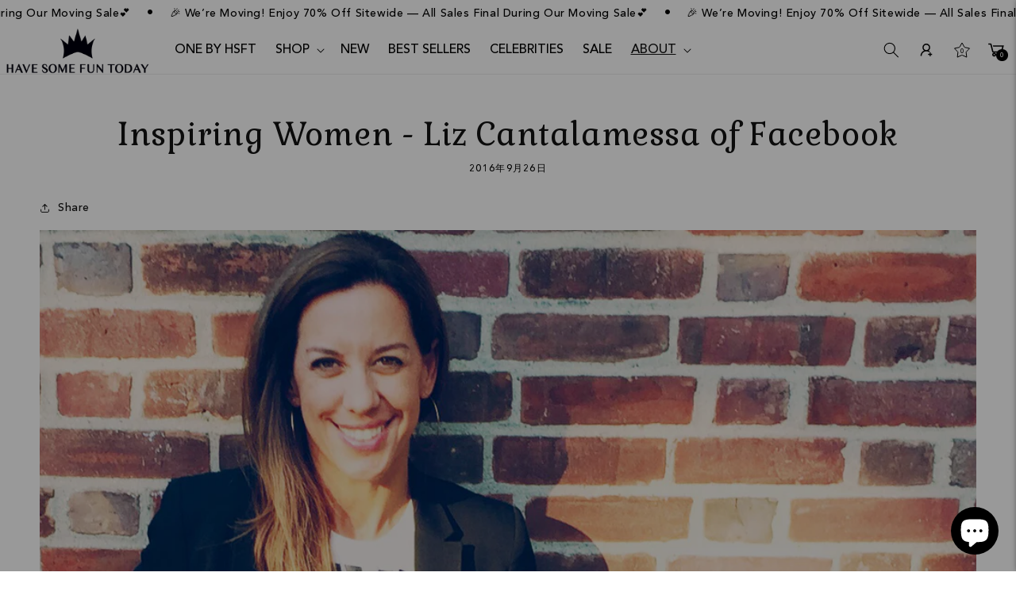

--- FILE ---
content_type: text/css
request_url: https://havesomefuntoday.com/cdn/shop/t/124/assets/component-color-swatch.css?v=109684009327515522171743456140
body_size: -567
content:
:root {
    /* Color swatches */
    --bermuda-swatch: #61C9B2;
    --blue-swatch: #45bfd6;
    --clear-swatch: #e4e4e4;
    --coral-swatch: #FF8774;
    --green-swatch: #3aa737;
    --grey-swatch: #9b8f91;
    --neon-orange-swatch: #c4311c;
    --orange-swatch: #ee5d38;
    --pink-swatch: #be6a84;
    --shell-swatch: #c0b5b0;
    --tan-swatch: #98735d;
    --turquoise-swatch: #42979d;
    --very-perri-swatch: #6667AB;
    --yellow-swatch: #FFE80E;
    --white-swatch: #f4f8fb;
}

--- FILE ---
content_type: text/css
request_url: https://havesomefuntoday.com/cdn/shop/t/124/assets/slick.min.css?v=170004812975646045101743456139
body_size: -167
content:
.slick-dots li,.slick-dots li button{position:relative;height:1rem;width:1rem}.slick-list,.slick-slider,.slick-track{position:relative;display:block}.slick-slider{box-sizing:border-box;-webkit-user-select:none;-moz-user-select:none;-ms-user-select:none;user-select:none;-webkit-touch-callout:none;-khtml-user-select:none;-ms-touch-action:pan-y;touch-action:pan-y;-webkit-tap-highlight-color:transparent}.slick-list{overflow:hidden;margin:0;padding:0}.slick-list:focus{outline:0}.slick-list.dragging{cursor:pointer;cursor:hand}.slick-slider .slick-list,.slick-slider .slick-track{-webkit-transform:translate3d(0,0,0);-moz-transform:translate3d(0,0,0);-ms-transform:translate3d(0,0,0);-o-transform:translate3d(0,0,0);transform:translate3d(0,0,0)}.slick-track{top:0;left:0;margin-left:auto;margin-right:auto}.slick-track:after,.slick-track:before{display:table;content:""}.slick-track:after{clear:both}.slick-loading .slick-slide,.slick-loading .slick-track{visibility:hidden}.slick-slide{display:none;float:left;height:100%;min-height:1px}[dir=rtl] .slick-slide{float:right}.slick-initialized .slick-slide,.slick-slide img{display:block}.slick-arrow.slick-hidden,.slick-slide.slick-loading img{display:none}.slick-slide.dragging img{pointer-events:none}.slick-vertical .slick-slide{display:block;height:auto;border:.1rem solid transparent}.slick-dots{align-items:center;display:flex;justify-content:center;list-style:none;margin:2rem 0 0;padding:0}.slick-dots li{cursor:pointer;display:inline-block;margin:0;padding:0;vertical-align:middle}.slick-dots li:not(:last-of-type){margin-right:1rem}.slick-dots li button{background:0 0;border:0;color:transparent;cursor:pointer;display:block;font-size:0;line-height:0}.slick-dots li button:before{-moz-osx-font-smoothing:grayscale;-moz-transition:.2s;-ms-transition:.2s;-o-transition:.2s;-webkit-font-smoothing:antialiased;-webkit-transition:.2s;background-color:transparent;border:.2rem solid var(--dark-theme);border-radius:100%;color:var(--dark-theme);content:"\2022";font-family:"slick-icons, sans-serif";font-size:.375rem;height:1rem;line-height:1rem;left:0;margin:0 auto;opacity:1;position:absolute;text-align:center;text-indent:-9999px;transition:.2s;top:0;width:1rem}

--- FILE ---
content_type: text/css
request_url: https://havesomefuntoday.com/cdn/shop/t/124/assets/go-cart.css?v=160553095925607643131743456139
body_size: 1132
content:
/*!
 * 
 *   @bornfight/gocart v1.0.9
 *   
 * 
 *   Copyright (c) Bornfight (https://www.bornfight.com/)
 * 
 *   This source code is licensed under the MIT license found in the
 *   LICENSE file in the root directory of this source tree.
 *   
 */body.scroll-blocked{overflow:hidden}.go-cart__modal{position:fixed;left:50%;top:50%;-webkit-transform:translate(-50%,-50%);transform:translate(-50%,-50%);z-index:1000;display:flex;align-items:center;width:100%;max-width:420px;height:220px;background-color:var(--light-theme);-webkit-transition:all var(--short-transition) linear;transition:all var(--short-transition) linear;opacity:0;visibility:hidden;-webkit-backface-visibility:hidden;backface-visibility:hidden}.go-cart__modal.is-open{opacity:1;visibility:visible}.go-cart__overlay{display:block!important;position:fixed;top:0;bottom:0;left:0;right:0;z-index:999;background-color:#0006;-webkit-transition:all var(--short-transition) linear;transition:all var(--short-transition) linear;opacity:0;visibility:hidden;-webkit-backface-visibility:hidden;backface-visibility:hidden}.go-cart__overlay.is-open{opacity:1;visibility:visible}#attentive_overlay{z-index:99!important}.go-cart__drawer{position:fixed;top:0;right:-480px;z-index:999999999999;width:100%;max-width:480px;height:100%;background-color:var(--light-theme);-webkit-transition:all var(--short-transition) linear;transition:all var(--short-transition) linear;-webkit-backface-visibility:hidden;backface-visibility:hidden}.go-cart__drawer.is-open{-webkit-transform:translateX(-480px);transform:translate(-480px)}.go-cart__drawer--left{right:auto;left:-480px}.go-cart__drawer--left.is-open{-webkit-transform:translateX(480px);transform:translate(480px)}.go-cart__mini-cart{position:absolute;top:100%;left:0;z-index:40;width:480px;height:480px;background-color:var(--light-theme);-webkit-transition:all var(--short-transition) linear;transition:all var(--short-transition) linear;opacity:0;visibility:hidden;cursor:auto;-webkit-backface-visibility:hidden;backface-visibility:hidden}.go-cart__mini-cart.is-open{opacity:1;visibility:visible}.go-cart__empty{text-align:center;padding:4rem 0}.go-cart__trigger{position:relative;cursor:pointer}.go-cart__button{background:var(--dark-theme);border:.1rem solid var(--dark-theme);color:var(--light-theme);cursor:pointer;padding:1.5rem 1rem;text-decoration:none}.go-cart-modal{position:relative;width:100%;height:100%;display:flex;justify-content:center;align-items:center;flex-direction:column}.go-cart-modal__close{position:absolute;z-index:10;right:20px;top:20px;line-height:0;cursor:pointer}.go-cart-modal__content{width:100%;padding:20px;text-align:center}.go-cart-modal__buttons{width:100%;display:flex;align-items:center;justify-content:space-between;padding:0 20px 20px}.go-cart-drawer{position:relative;height:100%}.go-cart-drawer__header{width:100%;height:60px;display:flex;justify-content:flex-end;align-items:center;padding:0 2.5rem}.go-cart-drawer__close{cursor:pointer;line-height:0}.go-cart-drawer__content--wrapper{height:calc(100% - 40.7rem);overflow:hidden;overflow-y:scroll}.go-cart-drawer__content--wrapper::-webkit-scrollbar{background-color:#f5f5f5;width:.7rem}.go-cart-drawer__content--wrapper::-webkit-scrollbar-thumb{-webkit-box-shadow:inset 0 0 6px rgba(0,0,0,.3);background-color:var(--dark-theme);border-radius:10px}.go-cart-drawer__content--wrapper::-webkit-scrollbar-track{-webkit-box-shadow:inset 0 0 6px rgba(0,0,0,.3);background-color:#f5f5f5;border-radius:10px}.go-cart-drawer__subtotal{-webkit-transition:all var(--short-transition) linear;color:var(--dark-theme);display:flex;flex-direction:column;font-size:1.8rem;font-weight:var(--font-body-weight-bold);line-height:1.8rem;letter-spacing:var(--font-letter-spacing);padding:0 2.5rem;width:100%;transition:all var(--short-transition) linear}.go-cart-drawer__subtotal-content{display:flex;justify-content:space-between;align-items:center}.go-cart-drawer__subtotal-label{font-family:var(--font-heading-family);font-size:2rem}.go-cart-drawer__subtotal-price{font-family:var(--font-body-family);font-weight:var(--font-body-weight)}.go-cart-drawer__afterpay{padding:2rem 2.5rem;width:100%}.go-cart-drawer__footer{display:flex;justify-content:space-between;width:100%;-webkit-transition:all var(--short-transition) linear;transition:all var(--short-transition) linear}.go-cart-drawer__footer{flex-direction:column;padding:2rem 2.5rem}.go-cart-mini-cart{position:relative}.go-cart-mini-cart__content{position:relative;height:330px;overflow:hidden;overflow-y:scroll;padding:0 2.5rem}.go-cart-mini-cart__subtotal{align-items:center;height:50px;padding:0 2.5rem}.go-cart-mini-cart__footer,.go-cart-mini-cart__subtotal{display:flex;justify-content:space-between;width:100%;-webkit-transition:all var(--short-transition) linear;transition:all var(--short-transition) linear}.go-cart-mini-cart__footer{height:100px;text-align:center;padding:20px 2.5rem}.go-cart-item__single{position:relative;-webkit-transition:all var(--short-transition) linear;transition:all var(--short-transition) linear;padding:15px 0;border-bottom:1px solid #f5f5f5;padding-left:1.5rem;padding-right:1.5rem}.go-cart-item__info-wrapper{align-items:center;display:flex;position:relative}.go-cart-item__info{max-width:250px;line-height:1.18;padding:1rem}.go-cart-item__image{width:12rem;height:12rem;background-size:cover;background-position:50%;background-repeat:no-repeat}.go-cart-item__title{font-family:var(--font-heading-family);font-size:1.8rem!important;font-weight:var(--font-body-weight-bold);text-decoration:none;vertical-align:top}.go-cart-item__variant{position:relative;top:5px}.go-cart-item__quantity{position:absolute;bottom:10px;display:flex;align-items:center}.go-cart-item__quantity-label{margin-right:5px}.go-cart-item__quantity-number{width:30px;height:24px;margin:0;text-align:center;font-size:1rem;color:#000;border:none;outline:none;-moz-appearance:textfield}.go-cart-item__quantity-number::-webkit-inner-spin-button,.go-cart-item__quantity-number::-webkit-outer-spin-button{-webkit-appearance:none;-moz-appearance:none;appearance:none;margin:0;display:none}.go-cart-item__quantity-button{width:24px;height:24px;display:flex;align-items:center;justify-content:center;border:1px solid #f5f5f5;font-size:1rem;padding:0 5px;margin:0 2px;cursor:pointer;-webkit-user-select:none;-moz-user-select:none;-ms-user-select:none;user-select:none}.go-cart-item__price{position:absolute;bottom:25px;right:0}.go-cart-item__remove{position:absolute;right:0;top:25px;cursor:pointer}.go-cart-modal-item{position:relative;display:flex}.go-cart-modal-item__info{max-width:250px;padding:10px 10px 10px 30px;line-height:1.18}.go-cart-modal-item__image{width:90px;height:110px;background-size:cover;background-position:50%;background-repeat:no-repeat}.is-invisible{opacity:0;visibility:hidden}.go-cart__mini-cart{display:none}.go-cart-drawer__header{justify-content:space-between}.js-go-cart-counter{position:absolute;background-color:var(--dark-theme);color:var(--light-theme);height:1.5rem!important;width:1.5rem;border-radius:100%;display:flex;justify-content:center;align-items:center;font-size:.85rem;bottom:.8rem;left:2.2rem;line-height:.85rem}.go-cart-drawer__title{color:var(--dark-theme);font-family:var(--font-heading-family);font-size:2.2rem;line-height:2.4rem;letter-spacing:var(--font-letter-spacing);margin:0;padding:0}.go-cart-drawer__message{background-color:var(--dark-theme);color:var(--light-theme);font-family:var(--font-body-family);font-size:1.6rem;font-style:var(--font-body-style);font-weight:var(--font-body-weight);line-height:1;padding:12px 48px;text-align:center;letter-spacing:.3px}.go-cart-item__title,.go-cart-item__variant,.go-cart-item__price{color:var(--dark-theme);font-size:1.6rem;line-height:2rem;letter-spacing:var(--font-letter-spacing)}.go-cart-item__variant{font-size:1.4rem;margin-bottom:12px}.go-cart-item__price,.go-cart-item__quantity{position:relative;bottom:initial;margin-top:10px;margin-bottom:10px}.go-cart-item__price{font-weight:var(--font-body-weight)}.go-cart-item__remove{cursor:pointer!important;position:relative;top:initial;font-size:1rem;line-height:1.2;letter-spacing:1px;text-decoration-line:underline;text-transform:uppercase;color:var(--dark-theme)}.go-cart-item__quantity-label{display:none;visibility:hidden}.go-cart-item__quantity-number{border:1px solid #000000;font-size:1.4rem;color:var(--dark-theme);width:28px;height:28px;opacity:1}.go-cart-item__quantity-button{border:0;font-size:1.5rem;color:var(--dark-theme);width:fit-content}.go-cart__button:hover,.go-cart__button:focus{background-color:transparent;color:var(--dark-theme);transition:all var(--medium-transition) linear}#dummy-chat-button-iframe{z-index:39!important}.gamification-disable{opacity:0;pointer-events:none}@media screen and (max-width: 820px){.go-cart-drawer__header{padding-left:1.5rem;padding-right:1.5rem}.go-cart-drawer__message{padding:.8rem 1.5rem;font-size:1.4rem}.go-cart-drawer__content--wrapper{height:calc(100% - 40rem)}.go-cart-drawer__subtotal,.go-cart-drawer__footer{padding-left:1.5rem;padding-right:1.5rem}}.go-cart-drawer__upsell{padding-top:1rem}.go-cart-drawer__upsell--title{font-size:2.4rem;letter-spacing:var(--font-letter-spacing);line-height:2.6rem;margin:0 auto;padding:0}.go-cart-drawer__upsell--list{list-style:none;margin:.2rem 0;padding:0}.go-cart-drawer__upsell--item:not(:last-of-type){margin-bottom:1rem}
/*# sourceMappingURL=/cdn/shop/t/124/assets/go-cart.css.map?v=160553095925607643131743456139 */


--- FILE ---
content_type: text/css
request_url: https://havesomefuntoday.com/cdn/shop/t/124/assets/header.css?v=135506328855415407251743456140
body_size: 266
content:
.header{margin:0 auto;max-width:var(--page-width);padding-left:1.5rem;padding-right:1.5rem}@media screen and (min-width: 1440px){.header{padding-left:0;padding-right:0}}header-drawer{justify-self:start;margin-left:-1.2rem}@media screen and (min-width: 990px){header-drawer{display:none}}.menu-drawer-container{display:flex}.list-menu{list-style:none;padding:0;margin:0}.list-menu--inline{display:inline-flex;flex-wrap:wrap}summary.list-menu__item{padding-right:2.7rem}.list-menu__item{align-items:center;display:flex;font-family:var(--font-body-family);font-size:1.6rem;font-style:var(--font-body-style);font-weight:var(--font-body-weight);line-height:calc(1 + .3 / var(--font-body-scale));text-decoration:none;text-transform:uppercase}.list-menu__item--link{text-decoration:none;padding-bottom:1rem;padding-top:1rem;line-height:calc(1 + .8 / var(--font-body-scale))}@media screen and (min-width: 750px){.list-menu__item--link{padding-bottom:.5rem;padding-top:.5rem}}.template__index .custom-header{left:0;position:fixed;right:0;top:-1px;width:100%;z-index:999;background:#000}.template__index .custom-header .announcement-bar{opacity:1;transition:all var(--short-transition) linear}.template__index .custom-header .header-wrapper{background-color:transparent;border:none;transition:all var(--short-transition) linear}.template__index .custom-header .header__heading-logo{-webkit-filter:grayscale(1) invert(1);filter:grayscale(1) invert(1);transition:all var(--short-transition) linear}.template__index .custom-header .header__menu-item,.template__index .custom-header .header__icon span{color:var(--light-theme);transition:all var(--short-transition) linear}.template__index .custom-header .header__icon svg:not(.icon-wishlist) path{fill:var(--light-theme);transition:all var(--short-transition) linear}.template__index .custom-header .header__icon svg.icon-wishlist path{stroke:var(--light-theme);transition:all var(--short-transition) linear}.template__index .custom-header .header__icon span.iWishCount{color:var(--light-theme);transition:all var(--short-transition) linear}.template__index .custom-header .header__icon--cart .js-go-cart-counter{background-color:var(--light-theme);color:var(--dark-theme)!important;transition:all var(--short-transition) linear}.template__index .custom-header .cart-count-bubble{background-color:var(--light-theme);transition:all var(--short-transition) linear}.template__index .custom-header .cart-count-bubble>span{color:var(--dark-theme);transition:all var(--short-transition) linear}.custom-header:hover .announcement-bar{opacity:1;transition:all var(--short-transition) linear}.custom-header:hover .header-wrapper{background-color:var(--light-theme);border-bottom:.1rem solid rgba(var(--color-foreground),.08);transition:all var(--short-transition) linear}.custom-header:hover .header__heading-logo{-webkit-filter:grayscale(0) invert(0);filter:grayscale(0) invert(0);transition:all var(--short-transition) linear}.custom-header:hover .header__menu-item,.custom-header:hover .header__icon span{color:var(--dark-theme);transition:all var(--short-transition) linear}.custom-header:hover .header__icon svg:not(.icon-wishlist) path{fill:var(--dark-theme);transition:all var(--short-transition) linear}.custom-header:hover .header__icon svg.icon-wishlist path{stroke:var(--dark-theme);transition:all var(--short-transition) linear}.custom-header:hover .header__icon span.iWishCount{color:var(--dark-theme);transition:all var(--short-transition) linear}.custom-header:hover .header__icon--cart .js-go-cart-counter{background-color:var(--dark-theme)!important;color:var(--light-theme)!important;transition:all var(--short-transition) linear}.custom-header:hover .cart-count-bubble{background-color:var(--dark-theme);transition:all var(--short-transition) linear}.custom-header:hover .cart-count-bubble>span{color:var(--light-theme);transition:all var(--short-transition) linear}.custom-header:hover .header-wrapper.header-no-hover{background-color:unset;border-bottom:unset;transition:unset}.custom-header:hover .header-no-hover .header__heading-logo{-webkit-filter:grayscale(255) invert(255);filter:grayscale(255) invert(255);transition:unset}.custom-header:hover .header-no-hover .header__menu-item,.custom-header:hover .header-no-hover .header__icon span{color:#fff;transition:unset}.custom-header:hover .header-no-hover .header__icon svg:not(.icon-wishlist) path{fill:#fff;transition:unset}.custom-header:hover .header-no-hover .header__icon svg.icon-wishlist path{stroke:#fff;transition:unset}.custom-header:hover .header-no-hover .header__icon span.iWishCount{color:#fff;transition:unset}.custom-header:hover .header-no-hover .header__icon--cart .js-go-cart-counter{background-color:#fff!important;color:#000!important;transition:unset}.custom-header:hover .header-no-hover .cart-count-bubble{background-color:#fff;transition:unset}.custom-header:hover .header-no-hover .cart-count-bubble>span{color:#000;transition:unset}.custom-header.custom-header__sticky .announcement-bar{opacity:1;transition:all var(--short-transition) linear}.custom-header.custom-header__sticky .header-wrapper{background-color:var(--light-theme);border-bottom:.1rem solid rgba(var(--color-foreground),.08);transition:all var(--short-transition) linear}.custom-header.custom-header__sticky .header__heading-logo{-webkit-filter:grayscale(0) invert(0);filter:grayscale(0) invert(0);transition:all var(--short-transition) linear}.custom-header.custom-header__sticky .header__menu-item,.custom-header.custom-header__sticky .header__icon span{color:var(--dark-theme);transition:all var(--short-transition) linear}.custom-header.custom-header__sticky .header__icon svg:not(.icon-wishlist) path{fill:var(--dark-theme);transition:all var(--short-transition) linear}.custom-header.custom-header__sticky .header__icon svg.icon-wishlist path{stroke:var(--dark-theme);transition:all var(--short-transition) linear}.custom-header.custom-header__sticky .header__icon span.iWishCount{color:var(--dark-theme);transition:all var(--short-transition) linear}.custom-header.custom-header__sticky .header__icon--cart .js-go-cart-counter{background-color:var(--dark-theme)!important;color:var(--light-theme)!important;transition:all var(--short-transition) linear}.custom-header.custom-header__sticky .cart-count-bubble{background-color:var(--dark-theme);transition:all var(--short-transition) linear}.custom-header.custom-header__sticky .cart-count-bubble>span{color:var(--light-theme);transition:all var(--short-transition) linear}body:not(.template__index) .custom-header.custom-header__sticky{left:0;position:fixed;right:0;top:0;width:100%;z-index:999}.custom-header.hide-menu .section-header{display:none}
/*# sourceMappingURL=/cdn/shop/t/124/assets/header.css.map?v=135506328855415407251743456140 */


--- FILE ---
content_type: text/css
request_url: https://havesomefuntoday.com/cdn/shop/t/124/assets/component-category-carousel.css?v=105664633505994298141743456139
body_size: -324
content:
.category-carousel__item{flex-shrink:0;width:100%;height:100%;position:relative;max-width:fit-content;list-style:none;display:flex;justify-content:center;align-items:center}.category-carousel__link{font-family:Avenir;font-size:14px;font-style:normal;font-weight:500;line-height:20px;text-transform:capitalize;text-decoration:none;height:100%;display:flex;justify-content:center;align-items:center}.category-carousel__list{padding:0;display:flex;column-gap:16px;overflow:auto;height:42px;align-items:center;margin:0}.category-carousel__list::-webkit-scrollbar{display:none}.category-carousel__list::-webkit-scrollbar-thumb{display:none}.category-carousel__list::-webkit-scrollbar-track{display:none}
/*# sourceMappingURL=/cdn/shop/t/124/assets/component-category-carousel.css.map?v=105664633505994298141743456139 */


--- FILE ---
content_type: text/css
request_url: https://havesomefuntoday.com/cdn/shop/t/124/assets/component-rte.css?v=134507262511420906411743456140
body_size: -334
content:
.rte div,.rte p,.rte span,.rte small,.rte h1,.rte h2,.rte h3,.rte h4,.rte h5,.rte h6,.rte strong{color:var(--dark-theme);letter-spacing:var(--font-letter-spacing)}.rte:after{clear:both;content:"";display:block}.rte>p:first-child,.rte>div:first-child{margin-top:0}.rte>p,.rte>div{margin-bottom:1.5rem}.rte:is(.product__description)>p,.rte:is(.product__description)>div{margin:0}.rte>p:last-child,.rte>div:last-child{margin-bottom:0}.rte table{table-layout:fixed}@media screen and (min-width: 750px){.rte table td{padding-left:1.2rem;padding-right:1.2rem}}.rte img{height:auto;max-width:100%;border:var(--media-border-width) solid rgba(var(--color-foreground),var(--media-border-opacity));border-radius:var(--media-radius);box-shadow:var(--media-shadow-horizontal-offset) var(--media-shadow-vertical-offset) var(--media-shadow-blur-radius) rgba(var(--color-shadow),var(--media-shadow-opacity));margin-bottom:var(--media-shadow-vertical-offset)}.rte ul{padding-left:2rem}.rte li{list-style:inherit}.rte li:last-child{margin-bottom:0}.rte a{color:var(--dark-theme);letter-spacing:var(--font-letter-spacing);text-decoration-thickness:.1rem;text-underline-offset:.3rem;transition:text-decoration-thickness var(--duration-short) ease}.rte a:hover{color:rgb(var(--color-link));text-decoration-thickness:.2rem}.rte blockquote{display:inline-flex}.rte blockquote>*{margin:-.5rem 0}
/*# sourceMappingURL=/cdn/shop/t/124/assets/component-rte.css.map?v=134507262511420906411743456140 */


--- FILE ---
content_type: text/css
request_url: https://havesomefuntoday.com/cdn/shop/t/124/assets/component-custom-featured-collection.css?v=51998803645144837631747064854
body_size: -144
content:
.custom-featured-collection__template--container{margin:0 auto;max-width:125rem}.custom-featured-collection__template{position:relative}@media screen and (max-width: 820px){.custom-featured-collection__template--container{padding:0 15px}}.custom-featured-collection__header--title{color:var(--dark-theme);font-family:var(--font-heading-family);font-size:3.2rem;font-style:var(--font-heading-style);font-weight:var(--font-heading-weight);letter-spacing:var(--font-letter-spacing);line-height:3.6rem;margin:0 auto 1.4rem;padding:0}.custom-featured-collection__header--title>a{color:var(--dark-theme);text-decoration:none}@media screen and (max-width: 820px){.custom-featured-collection__header--title{font-size:2.8rem;margin-bottom:.8rem}}.custom-featured-collection__header--subtitle{font-family:var(--font-body-family);font-size:calc(18px + (22 - 18) * ((100vw - 480px) / (1440 - 480)));font-style:var(--font-body-style);font-weight:var(--font-body-weight);letter-spacing:var(--font-letter-spacing);line-height:calc(22px + (26 - 22) * ((100vw - 480px) / (1440 - 480)));margin:0 auto 6.2rem;padding:0}@media screen and (max-width: 820px){.custom-featured-collection__header--subtitle{margin-bottom:.9rem}}.custom-featured-collection__header--richtext{font-family:var(--font-body-family);font-size:1.6rem;line-height:2.8rem;margin:0 auto 4.5rem;max-width:50rem;text-align:center}.custom-featured-collection__list{list-style:none;margin:0;padding:0}.custom-featured-collection__list--item{border-radius:.5rem;position:relative}.custom-featured-collection__slider .glide__arrow{background-color:transparent;border:none;box-shadow:none;top:45%}.custom-featured-collection__slider .glide__bullets{gap:.7rem;overflow:inherit;max-width:100%;flex-wrap:wrap;width:100%;padding:0 40px;justify-content:center}.custom-featured-collection__slider .glide__bullet{border-color:var(--grey-color);box-shadow:none;height:1rem;margin:0;padding:0;width:1rem}.custom-featured-collection__slider .glide__bullet.glide__bullet--active{background-color:var(--coral-color);border-color:var(--coral-color)}
/*# sourceMappingURL=/cdn/shop/t/124/assets/component-custom-featured-collection.css.map?v=51998803645144837631747064854 */


--- FILE ---
content_type: text/css
request_url: https://havesomefuntoday.com/cdn/shop/t/124/assets/component-custom-product-card.css?v=166562874968752740081743456138
body_size: 183
content:
.custom-product-card{align-items:center;background-color:var(--custom-product-card-background-color);border:solid .1rem var(--custom-product-card-background-color);border-radius:.5rem;display:flex;flex-direction:column;justify-content:center;min-height:41.1rem;min-width:29.4rem;width:100%;height:100%}.custom-product-card__container,.custom-product-card__container--inner,.custom-product-card__featured-image{width:100%;height:100%}.custom-product-card__featured-image>img{display:block;height:100%;margin:0 auto;object-fit:cover;object-position:center center;width:100%}.slides_carrousel:hover .custom-product-card__overlay{opacity:1;transition:all var(--medium-transition) linear}.slides_carrousel:hover .custom-product-card__overlay:before{transform:translateY(0);transition:all var(--medium-transition) linear}.custom-featured-collection__list--item:hover .custom-product-card__overlay{opacity:1;transition:all var(--medium-transition) linear}.custom-featured-collection__list--item:hover .custom-product-card__overlay:before{transform:translateY(0);transition:all var(--medium-transition) linear}.custom-product-card__overlay{align-items:flex-start;bottom:0;border-radius:.5rem;display:flex;flex-direction:column;justify-content:space-between;left:0;margin:0;opacity:0;padding:2.5rem;position:absolute;right:0;transition:all var(--medium-transition) linear;top:0;width:100%;z-index:1}.custom-product-card__overlay:before{background-color:var(--custom-product-card-overlay);border-radius:.5rem;bottom:0;content:"";height:auto;left:0;position:absolute;right:0;top:0;transform:translateY(150%);transition:all var(--medium-transition) linear;width:100%;z-index:-1}.custom-product-card__meta--title__link,.custom-product-card__meta--title__link:hover{text-decoration:none}.custom-product-card__meta--title{color:var(--light-theme);font-family:var(--font-body-family);font-size:1.8rem;font-style:var(--font-body-style);font-weight:var(--font-body-weight);line-height:2.6rem;margin:0 0 .5rem;max-width:23rem;padding:0;text-decoration:none;text-transform:capitalize}.custom-product-card__meta--title:hover{text-decoration:none}.custom-product-card__meta--price{color:var(--light-theme);font-family:var(--font-body-family);font-size:1.6rem;font-style:var(--font-body-style);font-weight:var(--font-body-weight);line-height:2.4rem;margin:0;padding:0}.custom-product-card__meta--compare-at-price{margin-right:.4rem;text-decoration:line-through}.custom-product-card__product-content,.custom-product-card__wishlist{width:100%}.custom-product-card__wishlist--icon{float:right}.custom-product-card__wishlist--icon:hover svg path{fill:var(--yellow-color);stroke:var(--yellow-color);transition:all var(--medium-transition) linear}.custom-product-card__product-content hr{background-color:var(--light-theme);margin:2.1rem 0 4rem}.custom-product-card__actions{text-align:center}.custom-product-card__actions .product__variant-picker{margin-bottom:2rem}.custom-product-card__actions fieldset{background-color:transparent;border:none;margin:0;padding:0}.custom-product-card__actions .size__fieldset--container{display:flex;justify-content:space-between}.custom-product-card__actions .card__product--option{position:relative}.custom-product-card__actions .card__product--input{-webkit-appearance:none;-moz-appearance:none;appearance:none;cursor:pointer;height:3.5rem;left:50%;margin:0;overflow:hidden;padding:0;position:absolute;top:50%;transform:translate(-50%,-50%);width:3.5rem}.custom-product-card__actions .size__input:checked+.size__label,.custom-product-card__actions .size__input:hover+.size__label{background-color:var(--dark-theme);border-color:var(--dark-theme);transition:all var(--transition-duration) linear}.custom-product-card__actions .size__label{align-items:center;border:.1rem solid var(--light-theme);color:var(--light-theme);cursor:pointer;display:flex;flex-direction:row;font-family:var(--font-body-family);font-size:1.6rem;font-style:var(--font-body-style);font-weight:var(--font-body-weight);height:3.5rem;justify-content:center;letter-spacing:var(--font-letter-spacing);line-height:1;margin:0;min-width:3.5rem;padding:.7rem .5rem .5rem;text-align:center;width:3.5rem}.custom-product-card__actions .size__label:hover{background-color:var(--dark-theme);border-color:var(--dark-theme);transition:all var(--transition-duration) linear}.custom-product-card__actions .button__light--outlined{padding:1.5rem 4rem;width:100%}
/*# sourceMappingURL=/cdn/shop/t/124/assets/component-custom-product-card.css.map?v=166562874968752740081743456138 */


--- FILE ---
content_type: text/css
request_url: https://havesomefuntoday.com/cdn/shop/t/124/assets/component-collection-card.css?v=78147439102956060031747847952
body_size: 1754
content:
.collection-card,.collection-card__wrapper{height:100%}.collection-card__inner{height:100%;display:flex;flex-direction:column}.collection-card__meta{height:100%;display:flex;flex-direction:column;justify-content:space-between}.collection-card__content{position:relative}.collection-card__content-footer{margin-top:auto}.collection-card__content-footer .product-form__buttons{line-height:normal}.collection-card__content-footer .BIS_trigger{display:none}.collection-card__content:hover .collection-card__overlay{opacity:1;transition:all var(--medium-transition) linear;visibility:visible}.collection-card__content:hover .collection-card__overlay:before{height:100%;top:0;transition:all var(--medium-transition) linear}.collection-card__media{align-items:center;background-color:var(--custom-product-card-background-color);border:solid .1rem var(--custom-product-card-background-color);border-radius:.5rem;display:flex;flex-direction:column;justify-content:center;height:36rem;position:relative}.slider-container,.collection-card__content .slick-list{height:100%!important}@media screen and (max-width: 749px){.collection-card__media{height:302px}.collection{--grid-mobile-horizontal-spacing: 8px}}.collection-card__featured-image>img{display:block;height:100%;margin:0 auto;object-fit:cover;object-position:center center;width:100%}.collection-card__featured-image--list{list-style:none;margin:0;padding:0}.collection-card__featured-image--item>img{display:block;height:100%;margin:0 auto;object-fit:cover;object-position:center center;width:100%}.collection-card__overlay{bottom:0;display:flex;flex-direction:column;height:auto;justify-content:center;left:0;opacity:0;padding:2rem;position:absolute;right:0;transition:all var(--medium-transition) linear;visibility:hidden;width:100%;z-index:5}.collection-card__overlay:before{background-color:var(--custom-product-card-overlay);border-bottom-left-radius:.5rem;border-bottom-right-radius:.5rem;border-top-left-radius:0;border-top-right-radius:0;bottom:0;content:"";height:0%;left:0;position:absolute;right:0;top:100%;transition:all var(--medium-transition) linear;width:100%;z-index:-1}.collection-card__wishlist{display:flex;justify-content:flex-end;position:relative;width:100%}.collection-card__wishlist--icon:hover svg path{fill:var(--yellow-color);stroke:var(--yellow-color);transition:all var(--medium-transition) linear}.collection-card__actions{display:flex;flex-direction:column;row-gap:10px;text-align:center}.collection-card__actions .product__variant-picker{margin-bottom:2rem}.collection-card__actions fieldset{background-color:transparent;border:none;margin:0;padding:0}.collection-card__actions .color__fieldset--container{align-items:center;display:flex;flex-direction:row;flex-wrap:wrap;gap:.8rem;justify-content:flex-start;margin-bottom:.8rem}.collection-card__actions .color__label{border-radius:2rem;cursor:pointer;position:relative;display:inline-block;border:.2rem solid #fff;background-position:center;background-size:cover;margin-bottom:0;min-width:3rem;text-align:center;height:3rem;vertical-align:middle;overflow:hidden}.collection-card__actions .color__label:before{content:"";background:transparent;border-radius:2.5rem;border:0 solid var(--light-theme);padding:0;position:absolute;z-index:9;top:0;right:0}.collection-card__actions .color__input:checked+.color__label{border:.1rem solid var(--dark-theme)}.collection-card__actions .color__input:hover+.color__label{border:.1rem solid var(--dark-theme)}.collection-card__actions:not(.medium-up-hide) .color__input:hover+.color__label:before,.collection-card__actions:not(.medium-up-hide) .color__input:checked+.color__label:before{border:.2rem solid #F2F2F2;padding:1.2rem}.collection-card__actions .color__label[data-value=Coral]{background-color:var(--coral-swatch)}.collection-card__actions .color__label[data-value=Bermuda]{background-color:var(--bermuda-swatch)}.collection-card__actions .color__label[data-value="Very Perri"]{background-color:var(--very-perri-swatch)}.collection-card__actions .color__label[data-value=Yellow]{background-color:var(--yellow-swatch)}.collection-card__actions .color__label[data-value="Coral/Yellow"]{background:linear-gradient(to right,var(--coral-swatch),#ff9961,#ffb049,#ffcb2e,var(--yellow-swatch))}.collection-card__actions .color__label[data-value="Bermuda/Perri"]{background:linear-gradient(to right,var(--bermuda-swatch),#13b6c0,#009fc8,#3785c2,var(--very-perri-swatch))}.collection-card__actions .color__label[data-value=Tan]{background-color:var(--tan-swatch)}.collection-card__actions .color__label[data-value=Grey]{background-color:var(--grey-swatch)}.collection-card__actions .color__label[data-value="Black with a White Crown"],.collection-card__actions .color__label[data-value="black with white embroidery"]{background-color:var(--dark-theme)}.collection-card__actions .color__label[data-value="white with black"]{background-color:var(--light-theme)}.collection-card__actions .color__label[data-value="Yellow/Green"]{background:linear-gradient(to right,var(--yellow-swatch),#ccda10,#9ccb1f,#6db92c,var(--green-swatch))}.collection-card__actions .color__label[data-value="Yellow/Pink"]{background:linear-gradient(to right,var(--yellow-swatch),#ffba3a,#ff925e,#ed7878,var(--pink-swatch))}.collection-card__actions .color__label[data-value="Pink/Orange"]{background-image:linear-gradient(to right,var(--pink-swatch),#d06378,#de5e68,#e95b52,var(--orange-swatch))}.collection-card__actions .color__label[data-value="Blue/Green"]{background:linear-gradient(to right,var(--blue-swatch),#00bdc0,#00b89d,#00b16f,var(--green-swatch))}.collection-card__actions .color__label[data-value="Yellow/Pink/Green"]{background:linear-gradient(to right,var(--yellow-swatch),#ffc530,#ffa54d,#ff8a66,#ed7878,#e2746e,#d87065,#cd6c5c,#c5783b,#ac891b,#829913,var(--green-swatch))}.collection-card__actions .color__label[data-value=Shell]{background-color:var(--shell-swatch)}.collection-card__actions .color__label[data-value=Clear]{background-color:var(--clear-swatch)}.collection-card__actions .color__label[data-value=White]{background-color:var(--white-swatch)}.collection-card__actions .color__label[data-value="Neon Orange"]{background-color:var(--neon-orange-swatch)}.collection-card__actions .color__label[data-value=Turquoise]{background-color:var(--turquoise-swatch)}.collection-card__actions .size__fieldset--container{align-items:center;display:flex;justify-content:flex-start;gap:1.38rem;flex-wrap:wrap}.collection-card__actions .form__label{color:var(--light-theme);font-size:1.6rem;margin:0;padding:0}.collection-card__actions .card__product--option{position:relative}.collection-card__actions .card__product--input{-webkit-appearance:none;-moz-appearance:none;appearance:none;cursor:pointer;height:3rem;left:50%;margin:0;overflow:hidden;padding:0;position:absolute;top:50%;z-index:3;transform:translate(-50%,-50%);width:3rem}.collection-card__actions .size__input:checked+.size__label,.collection-card__actions .size__input:hover+.size__label{background-color:var(--dark-theme);border-color:var(--dark-theme);transition:all var(--transition-duration) linear}.collection-card__actions .size__label{align-items:center;border:.1rem solid var(--light-theme);color:var(--light-theme);cursor:pointer;display:flex;flex-direction:row;font-family:var(--font-body-family);font-size:1.6rem;font-style:var(--font-body-style);font-weight:var(--font-body-weight);height:3rem;justify-content:center;letter-spacing:var(--font-letter-spacing);line-height:1;margin:0;min-width:3rem;padding:.7rem .5rem .5rem;text-align:center;width:3rem}.collection-card__actions .size__label:hover{background-color:var(--dark-theme);border-color:var(--dark-theme);transition:all var(--transition-duration) linear}.collection-card__actions .button__light--outlined{padding:1.2rem 4rem;width:100%}.collection-card__title{margin:2rem 0 1.5rem;padding:0}.collection-card__title>a{color:var(--dark-theme);font-family:var(--font-body-family);font-size:1.8rem;font-style:var(--font-body-style);font-weight:var(--font-body-weight);letter-spacing:var(--font-letter-spacing);line-height:2.6rem;margin:0;padding:0;text-decoration:none;transition:all var(--medium-transition) linear}.collection-card__title>a:hover{text-decoration:underline;transition:all var(--medium-transition) linear}.collection_card_button{background-color:#000}.collection-card__content-footer .collection_card_button.medium-up-hide button{padding:6px 0;color:#fff;text-align:center;font-family:Avenir LT Pro;font-size:16px;font-style:normal;font-weight:700;line-height:26px;text-decoration:none}.collection-card__content-footer .collection-card__actions.medium-up-hide product-form .form .size__fieldset--container .card__product--label{color:#fff;border:1px solid #fff;background-color:transparent}.collection-card__content-footer .collection-card__actions fieldset{padding-top:6px;display:flex;justify-content:center}.collection-card__price--compare-at,.collection-card__price--dash,.collection-card__price--regular{color:var(--dark-theme);font-family:var(--font-body-family);font-size:1.8rem;font-style:var(--font-body-style);font-weight:var(--font-body-weight);letter-spacing:var(--font-letter-spacing);line-height:2.6rem;margin:0;padding:0}.collection-card__price--compare-at{text-decoration:line-through}.product-grid-container .grid__item.infocard{display:none}.infocard .card-wrapper,.infocard .card--product,.infocard .card__inner,.infocard .has-image-mobile{height:100%}.infocard a{display:block;height:100%}.infocard a .media--transparent{height:100%}@media screen and (min-width: 521px){.product-grid-container .infocard_mobbile{display:none!important}}@media screen and (max-width: 520px){.grid__item.infocard .has-image-mobile .media{padding-bottom:0!important}.grid__item.infocard .has-image-mobile .media .infocard_mobbile{position:relative!important}.grid__item.infocard .has-image-mobile .infocar_desktop{display:none!important}}@media (max-width: 989px){.selectors-size{padding:0}.cta-selector-size{display:flex;padding:4px 0;flex-direction:column;justify-content:center;align-items:center;align-self:stretch;color:#000;text-align:center;font-family:Avenir LT Pro;font-size:14px;font-style:normal;font-weight:400;line-height:24px;border:1px solid #000;text-transform:uppercase;width:100%;background:transparent}.black-color-mobile{color:#fff;background:#000}.container-sizes-PDM{padding:0}.collection-card__overlay-PDM-mobile{display:block}.collection-card__overlay-PDM-mobile .text_unavailable.medium-up-hide.hide_text{display:none}}@media (min-width: 990px){.cta-selector-size{display:flex;height:42.483px;width:99.6%;flex-direction:column;justify-content:center;align-items:center;background:#000;align-self:stretch;color:#fff;text-align:center;font-family:Avenir LT Pro;font-size:14px;font-style:normal;font-weight:400;line-height:25.49px;text-decoration:none;cursor:pointer;text-transform:uppercase;position:relative;top:-1px;border:1px}.container-sizes-PDM{padding:8px 24px}.collection-card__overlay-PDM-mobile{display:none}.collection-card__content:hover .collection-card__overlay-PDM{display:flex;justify-content:center;flex-direction:column}}.collection-card__content a{text-decoration:none}.collection-card__overlay-PDM,.product-form{display:none}.value-size{display:flex;width:32px;height:32px;flex-direction:column;justify-content:center;align-items:center;align-self:stretch;color:#000;text-align:center;font-family:Avenir LT Pro;font-size:12px;font-style:normal;font-weight:400;line-height:24px;text-transform:uppercase;cursor:pointer}.product-available-PDM{cursor:pointer}.product-available-PDM:hover{text-decoration:underline}.product-not-available-PDM{color:#cfc6c6!important}.show-element-PDM{display:block}.container-sizes-PDM{display:flex;justify-content:center;align-items:center;align-self:stretch}.container-sizes-GC-PDM{flex-wrap:wrap;column-gap:40px}.card__product--input{display:none}.card__product--label{display:flex;width:32px;height:32px;flex-direction:column;justify-content:center;align-items:center;align-self:stretch;color:#000;text-align:center;font-family:Avenir LT Pro;font-size:12px;font-style:normal;font-weight:400;line-height:24px;text-transform:uppercase}.button__light--outlined:not(.home-hero-slideshow__slider--slide__content--link){display:none!important}.delete-border-PDM{border:0px;margin:0;padding:0}.container-footer-collection-card{display:flex;flex-direction:column;row-gap:10px;width:100%}
/*# sourceMappingURL=/cdn/shop/t/124/assets/component-collection-card.css.map?v=78147439102956060031747847952 */


--- FILE ---
content_type: text/css
request_url: https://havesomefuntoday.com/cdn/shop/t/124/assets/template-collection.css?v=31793007034433191491743456140
body_size: 537
content:
.collection__heaidng{margin:0 auto 3.5rem}.collection__subtitle{font-family:var(--font-heading-family);font-size:calc(34px + .00625*(100vw - 480px));font-style:var(--font-heading-style);letter-spacing:.06em;line-height:calc(44px + (51 - 44) * ((100vw - 480px) / (1440 - 480)));margin:0 auto;padding:0}.collection__subtitle+.collection__richtext{margin-top:1.4rem}.collection__richtext{margin:0 auto;max-width:59.1rem;padding:0}@media screen and (max-width: 820px){.collection__richtext{max-width:36.7rem}}.collection__richtext p{font-size:calc(14px + (16 - 14) * ((100vw - 480px) / (1440 - 480)));font-style:var(--font-body-style);font-weight:var(--font-body-weight);letter-spacing:.06em;line-height:calc(18px + (20 - 18) * ((100vw - 480px) / (1440 - 480)));margin:0;padding:0}.collection .grid{row-gap:calc(var(--grid-desktop-vertical-spacing) * 2);overflow:hidden}@media screen and (min-width: 481px) and (max-width: 820px){.collection .grid{column-gap:0}.collection .grid--1-col-tablet-down .grid__item{padding:0 .5rem;max-width:50%;width:50%}}@media screen and (max-width: 749px){.collection .grid__item:only-child{flex:0 0 100%;max-width:100%}}@media screen and (max-width: 989px){.collection .slider.slider--tablet{margin-bottom:1.5rem}}.collection .loading-overlay{top:0;right:0;bottom:0;left:0;display:none;width:100%;padding:0 1.5rem;opacity:.7}@media screen and (min-width: 750px){.collection .loading-overlay{padding-left:5rem;padding-right:5rem}}.collection.loading .loading-overlay{display:block}.collection--empty .title-wrapper{margin-top:10rem;margin-bottom:15rem}@media screen and (max-width: 989px){.collection .slider--tablet.product-grid{scroll-padding-left:1.5rem}}.collection__description>*{margin:0}.collection__title.title-wrapper{margin-bottom:2.5rem}.collection__title .title:not(:only-child){margin-bottom:1rem}@media screen and (min-width: 990px){.collection__title--desktop-slider .title{margin-bottom:2.5rem}.collection__title.title-wrapper--self-padded-tablet-down{padding:0 5rem}.collection slider-component:not(.page-width-desktop){padding:0}.collection--full-width slider-component:not(.slider-component-desktop){padding:0 1.5rem;max-width:none}}.collection__view-all a:not(.link){margin-top:1rem}.collection .pagination__list>li{max-width:3.4rem}.collection .pagination__item{color:#888;cursor:pointer!important;font-size:1.8rem;line-height:2rem;opacity:1;transition:all var(--medium-transition) linear}.collection .pagination__item:hover{color:var(--coral-color);transition:all var(--medium-transition) linear}.collection .pagination__item.pagination__item--current{color:var(--coral-color)}.collection__celebrities .collection-card__content{display:none}.collection-card__featured-image-celebrity{display:block;margin:0 auto;width:100%}.collection-card__inner:hover .collection-card__celebrity{display:none;transition:all var(--medium-transition) linear}.collection-card__inner:hover .collection-card__content{display:block;transition:all var(--medium-transition) linear}.collection-card__featured-image{height:100%;width:100%}.collection-card__inner .product-card-image{max-width:100%;height:100%;margin:1px;object-fit:cover;object-position:top center}.collection-card__inner .slick-track{display:flex;height:100%!important;justify-content:center}.slider-container img:not(:first-child){display:none}.slider-container.slick-initialized img:not(:first-child){display:block}.collection-card__inner .custom-arrow{display:none}.collection-card__inner .custom-arrow.slick-arrow{display:block}.collection-card__inner .custom-arrow{position:absolute;top:50%;background:none;border:0}.collection-card__inner .custom-arrow.next{right:-1.75%}.collection-card__inner .custom-arrow.prev{left:-1.75%;transform:scaleX(-1)}@media screen and (max-width: 600px){.collection-card__inner .custom-arrow.next{right:-4%}.collection-card__inner .custom-arrow.prev{left:-4%;transform:scaleX(-1)}}.collection-card__inner .custom-arrow.slick-arrow{cursor:pointer}.collection-card__inner .custom-arrow.slick-arrow.slick-disabled{opacity:.5;cursor:not-allowed}.collection-card__actions.medium-up-hide button{color:#000;padding:0;text-align:left;text-transform:none;font-weight:900;text-decoration:underline;outline:none;box-shadow:none;border:none}.collection-card__actions.medium-up-hide button:hover,.collection-card__actions.medium-up-hide button:focus{background:transparent;outline:none;box-shadow:none;border:none}.collection-card__actions.medium-up-hide button.fake-atc:after{content:"+"}.collection-card__actions.medium-up-hide .hide_text{display:none!important}.collection-card__actions.medium-up-hide .text_unavailable{color:red;font-weight:500;font-size:14px;text-align:left;width:100%;display:block}.collection-card__actions.medium-up-hide.active-selectors button.fake-atc:after{content:"-"}.collection-card__actions.medium-up-hide product-form .form .size__fieldset--container,.collection-card__actions.medium-up-hide product-form .form .color__fieldset--container{column-gap:5.6px}.collection-card__actions.medium-up-hide product-form .form .size__fieldset--container .form__label,.collection-card__actions.medium-up-hide product-form .form .color__fieldset--container .form__label{display:none}.collection-card__actions.medium-up-hide product-form .form .size__fieldset--container .card__product--label{color:#000;border:1px solid #000;background-color:transparent;font-size:9px;font-weight:400;line-height:1.11%;width:2.4rem;min-width:2.4rem;height:2rem}.collection-card__actions.medium-up-hide product-form .form .size__fieldset--container input:checked+.card__product--label{background-color:#000;color:#fff}.collection-card__actions.medium-up-hide product-form .form .color__fieldset--container .card__product--label{width:2.4rem;min-width:2.4rem;height:2.4rem}.collection-card__actions.medium-up-hide product-form .form .color__fieldset--container input:checked+.card__product--label{border:1px solid #000}.collection-card__actions.medium-up-hide product-form .form .product__variant-picker{display:none}.collection-card__actions.medium-up-hide.active-selectors product-form .form .product__variant-picker{display:block}.collection-card__actions.medium-up-hide.active-selectors product-form .product__variant-picker{margin-bottom:10px}
/*# sourceMappingURL=/cdn/shop/t/124/assets/template-collection.css.map?v=31793007034433191491743456140 */


--- FILE ---
content_type: text/css
request_url: https://havesomefuntoday.com/cdn/shop/t/124/assets/component-corner-treatment.css?v=33962917803986397051743456137
body_size: -592
content:
.corner-treatment.displayNone-Tag{display:none}.corner-treatment{display:flex;padding:4px 8px;flex-direction:column;align-items:center;gap:10px;background:#000;position:absolute;left:8px;bottom:8px;z-index:1}.corner-treatment.limited-edition,.corner-treatment.sale{background:#ff8774}.corner-treatment__text.black-text{color:#000}.corner-treatment__text{display:flex;align-items:center;justify-content:center;height:100%;color:#fff;font-family:Avenir LT Pro;font-size:12px;font-style:normal;line-height:1;text-transform:capitalize}
/*# sourceMappingURL=/cdn/shop/t/124/assets/component-corner-treatment.css.map?v=33962917803986397051743456137 */


--- FILE ---
content_type: text/css
request_url: https://havesomefuntoday.com/cdn/shop/t/124/assets/component-mega-menu.css?v=46534384806517318031743456138
body_size: 166
content:
.mega-menu{position:static}.mega-menu__content{background-color:rgb(var(--color-background));border-left:0;border-radius:0;border-right:0;left:0;overflow-y:auto;padding:2.4rem;position:absolute;right:0;top:100%;z-index:-1}.mega-menu__content:after{background:url(/cdn/shop/files/Rectangle_62.png?v=1671019770) no-repeat;bottom:0;display:block;height:44.2rem;position:absolute;right:0;top:0;width:13.1rem}.shopify-section-header-sticky .mega-menu__content{max-height:calc(100vh - var(--header-bottom-position-desktop, 20rem) - 4rem)}.header-wrapper--border-bottom .mega-menu__content{border-top:0}.js .mega-menu__content{opacity:0;transform:translateY(-1.5rem)}.mega-menu[open] .mega-menu__content{opacity:1;transform:translateY(0)}.mega-menu__list{display:flex;flex-direction:row;justify-content:space-between;list-style:none;margin:0;padding:0}@media screen and (min-width: 1600px){.mega-menu__list{justify-content:center}}.mega-menu__list::-webkit-scrollbar{display:none}.mega-menu__list--item:not(:last-of-type){margin-right:1.2rem}@media screen and (min-width: 1600px){.mega-menu__list--item:not(:last-of-type){margin-right:2rem}}.mega-menu__link{align-items:center;color:rgba(var(--color-foreground),.75);display:flex;flex-direction:column;font-size:1.3rem;gap:32px;line-height:calc(1 + .3 / var(--font-body-scale));padding-bottom:.6rem;padding-top:.6rem;text-decoration:none;transition:text-decoration var(--duration-short) ease;word-wrap:break-word}.mega-menu__link:hover .mega-menu__link--media>img{transform:scale(1.02);transition:all var(--short-transition) linear}.mega-menu__link--level-2{font-size:1.4rem}.mega-menu__link--level-2:not(:only-child){margin-bottom:.8rem}.header--top-center .mega-menu__list{display:flex;justify-content:center;flex-wrap:wrap;column-gap:0}.header--top-center .mega-menu__list>li{width:16%;padding-right:2.4rem}.mega-menu__link:hover,.mega-menu__link--active{color:rgb(var(--color-foreground));text-decoration:underline}.mega-menu__link--active:hover{text-decoration-thickness:.2rem}.mega-menu .mega-menu__list--condensed{display:block}.mega-menu__list--condensed .mega-menu__link{font-weight:400}.mega-menu__link--media>img{display:block;height:24.2rem;margin:0 auto;object-fit:cover;object-position:center;transition:all var(--short-transition) linear;width:16.6rem}@media screen and (min-width: 1600px){.mega-menu__link--media>img{height:33.1rem;width:23.7rem}}.mega-menu__link--label{color:var(--dark-theme);font-family:var(--font-body-family);font-size:1.6rem;font-style:var(--font-body-style);font-weight:var(--font-body-weight);line-height:1.9rem;margin:0 auto;padding:0;text-align:center}
/*# sourceMappingURL=/cdn/shop/t/124/assets/component-mega-menu.css.map?v=46534384806517318031743456138 */


--- FILE ---
content_type: text/css
request_url: https://havesomefuntoday.com/cdn/shop/t/124/assets/component-footer.css?v=60252513786160138851743456139
body_size: -76
content:
.footer__color-schema--dark{border-bottom:solid .1rem var(--dark-theme);border-top:solid .1rem var(--dark-theme);background-color:var(--dark-theme)}.footer__color-schema--dark h2,.footer__color-schema--dark h3,.footer__color-schema--dark h4,.footer__color-schema--dark h5,.footer__color-schema--dark h6,.footer__color-schema--dark li,.footer__color-schema--dark a,.footer__color-schema--dark div,.footer__color-schema--dark p,.footer__color-schema--dark span,.footer__color-schema--dark small,.footer__color-schema--dark *{color:var(--light-theme)}.footer__color-schema--dark .footer__social--list__item--icon path{fill:var(--light-theme)}.footer__color-schema--light{border-bottom:solid .1rem var(--dark-theme);border-top:solid .1rem var(--dark-theme);background-color:var(--light-theme)}.footer__color-schema--light h2,.footer__color-schema--light h3,.footer__color-schema--light h4,.footer__color-schema--light h5,.footer__color-schema--light h6,.footer__color-schema--light li,.footer__color-schema--light a,.footer__color-schema--light div,.footer__color-schema--light p,.footer__color-schema--light span,.footer__color-schema--light small,.footer__color-schema--light *{color:var(--dark-theme)}.footer__color-schema--light .footer__social--list__item--icon path{fill:var(--dark-theme)}.footer__content--grid{display:flex;flex-direction:row;justify-content:space-between}.footer__richtext{max-width:43.3rem}.footer__richtext>p,.footer__richtext>div{font-family:var(--font-body-family);font-size:1.6rem;font-weight:var(--font-body-weight);line-height:2.8rem;margin:0;padding:0}.footer__newsletter--title{font-family:var(--font-body-family);font-size:1.6rem;font-style:var(--font-body-style);font-weight:var(--font-body-weight-bold);line-height:2.8rem;margin:0 0 1.2rem;padding:0}.footer__menu-listing{margin-top:8rem}.footer__menu-listing--list{list-style:none;margin:0;padding:0}.footer__menu-listing--list__item:not(:last-of-type){margin-bottom:2.5rem}.footer__menu-listing--list__item--link{font-family:var(--font-body-family);font-size:1.6rem;font-weight:var(--font-body-weight);line-height:2.6rem;text-decoration:underline}.footer__payment-methods--title{font-family:var(--font-body-family);font-size:1.6rem;font-style:var(--font-body-style);font-weight:var(--font-body-weight-bold);line-height:2.8rem;margin:0 0 1.2rem;padding:0}.footer__payment-methods--list{display:grid;grid-column-gap:6px;grid-row-gap:2px;grid-template-columns:repeat(4,1fr);list-style:none;margin:0 auto;padding:0}.footer__payment-methods--list__item{text-align:center}.footer__payment-methods--list__item--icon{height:3.2rem;width:5.1rem}.footer__social{margin-top:4.2rem}.footer__social--title{font-family:var(--font-body-family);font-size:1.4rem;font-style:var(--font-body-style);font-weight:var(--regular-font-weight);line-height:1.6rem;margin:0 0 1.6rem;padding:0}.footer__social--list{list-style:none;margin:0;padding:0}.footer__social--list__item{align-items:center;display:flex;flex-direction:row;gap:.5rem;justify-content:flex-start;margin:0 0 1.4rem}.footer__social--list__item--icon{height:2rem;width:2rem}.footer__social--list__item--link{font-family:var(--font-body-family);font-size:1.4rem;font-weight:var(--font-body-weight);line-height:1.6rem;text-decoration:none}.logo-footer{width:140px;height:140px;margin:0}.logo-footer-mobile{display:none;margin:0 auto}@media screen and (max-width: 820px){.footer__content--grid{flex-direction:column;gap:3rem}.footer__section{width:100%}.footer__menu-listing--list__item:not(:last-of-type){margin-bottom:1.5rem}.footer__payment-methods--list{grid-row-gap:.6rem!important;grid-template-columns:repeat(6,1fr)!important}.logo-footer-desktop{display:none}.logo-footer-mobile{display:block}}
/*# sourceMappingURL=/cdn/shop/t/124/assets/component-footer.css.map?v=60252513786160138851743456139 */


--- FILE ---
content_type: text/css
request_url: https://havesomefuntoday.com/cdn/shop/t/124/assets/component-card-upsell.css?v=175016273952952096501745342328
body_size: 120
content:
.upsell-card{background-color:var(--light-theme);border:solid .1rem var(--dark-theme);border-radius:.5rem;padding:1rem}.upsell-card:hover .upsell-card__featured-image{transform:scale(1.02);transition:all var(--short-transition) linear}.upsell-card__inner{align-items:center;display:flex}.upsell-card__media{margin-right:1rem}.upsell-card__featured-image{display:block;height:15rem;margin:0 auto;transition:all var(--short-transition) linear;width:15rem;object-fit:cover;object-position:center top}@media screen and (max-width: 820px){.upsell-card__media{margin-right:.5rem}.upsell-card__featured-image{height:11rem;width:11rem}}.upsell-card__featured-image:hover{transform:scale(1.02);transition:all var(--short-transition) linear}.upsell-card__title{color:var(--dark-theme);font-family:var(--font-heading-family);font-size:1.8rem;font-weight:var(--font-body-weight-bold);letter-spacing:var(--font-letter-spacing);line-height:2rem;margin:0;padding:0;text-decoration:none;transition:all var(--short-transition) linear}.upsell-card__title:hover{text-decoration:underline;transition:all var(--short-transition) linear}.upsell-card__price{display:flex;max-width:fit-content}.upsell-card__price--compare{margin-right:.5rem}.upsell-card__actions .product__variant-picker{margin-bottom:1.5rem}.upsell-card__actions fieldset{background-color:transparent;border:none;margin:0;outline:none;padding:0}.upsell-card__actions .size__fieldset--container{align-items:center;display:flex;row-gap:1.5rem}.upsell-card__actions .card__product--option{position:relative}.upsell-card__actions .card__product--option:not(:last-of-type){margin-right:1.5rem}.upsell-card__actions .card__product--input{-webkit-appearance:none!important;-moz-appearance:none!important;appearance:none!important;cursor:pointer!important;height:3rem!important;left:50%!important;margin:0!important;overflow:hidden!important;padding:0!important;position:absolute!important;top:50%!important;transform:translate(-50%,-50%)!important;width:3rem!important}.upsell-card__actions .size__input:checked+.size__label,.upsell-card__actions .size__input:hover+.size__label{background-color:var(--dark-theme)!important;border-color:var(--dark-theme)!important;color:var(--light-theme)!important;transition:all var(--transition-duration) linear!important}.upsell-card__actions .size__label{align-items:center!important;border:.1rem solid var(--dark-theme)!important;color:var(--dark-theme)!important;cursor:pointer!important;display:flex!important;flex-direction:row!important;font-family:var(--font-body-family)!important;font-size:1.6rem!important;font-style:var(--font-body-style)!important;font-weight:var(--font-body-weight)!important;height:3rem!important;justify-content:center!important;letter-spacing:normal!important;line-height:1!important;margin:0!important;min-width:3rem!important;padding:.7rem .5rem .5rem!important;text-align:center!important;width:3rem!important}.upsell-card__actions .size__label:hover{background-color:var(--dark-theme)!important;border-color:var(--dark-theme)!important;color:var(--light-theme)!important;transition:all var(--transition-duration) linear!important}.go-cart-drawer__upsell--container button{padding:0 1rem}.go-cart-drawer__upsell--container .size__fieldset--container{flex-wrap:wrap}.upsell-card__actions .button--primary{width:23.1rem}@media screen and (min-width: 390px){.go-cart-drawer__upsell--container button{padding:0 3rem}.go-cart-drawer__upsell--container .size__fieldset--container{flex-wrap:nowrap}}@media screen and (max-width: 820px){.upsell-card__actions .button--primary{width:21.1rem}}
/*# sourceMappingURL=/cdn/shop/t/124/assets/component-card-upsell.css.map?v=175016273952952096501745342328 */


--- FILE ---
content_type: text/css
request_url: https://havesomefuntoday.com/cdn/shop/t/124/assets/values-props.css?v=22563759818464893981743456138
body_size: -580
content:
.cart-values-prosp-content{display:flex;justify-content:space-between;padding:10px 12px;border-top:.1rem solid #000}.cart-values-props-item{display:flex;flex-direction:column;gap:6px;align-items:center;width:122px}.cart-values-props-icon{width:32px;height:32px;display:flex;justify-content:center;align-items:center}.cart-values-props-title{color:#000;text-align:center;font-family:Avenir LT Pro;font-size:12px;font-style:normal;font-weight:400;line-height:16px;letter-spacing:.3px;margin:0}@media screen and (min-width:769px){.cart-values-props-title{line-height:16px;font-size:14px}.cart-values-props-item{width:145px}}
/*# sourceMappingURL=/cdn/shop/t/124/assets/values-props.css.map?v=22563759818464893981743456138 */


--- FILE ---
content_type: image/svg+xml
request_url: https://havesomefuntoday.com/cdn/shop/files/hsft-value-3_300x.svg?v=1710885142
body_size: -86
content:
<svg xmlns="http://www.w3.org/2000/svg" fill="none" viewBox="0 0 33 32" height="32" width="33">
<g id="icon 3">
<path fill="black" d="M11.1252 7.49996C9.81013 7.49996 8.54896 8.02235 7.61909 8.95222C6.68922 9.88209 6.16683 11.1433 6.16683 12.4583C6.16683 14.0005 6.77525 15.5254 7.74647 16.9729C8.71665 18.4189 10.0228 19.7481 11.3503 20.8841C12.6752 22.0178 14.0033 22.944 15.0018 23.5873C15.5004 23.9085 15.9152 24.1581 16.2041 24.3268C16.2506 24.3539 16.2937 24.3789 16.3335 24.4018C16.3732 24.3789 16.4164 24.3539 16.4629 24.3268C16.7518 24.1581 17.1666 23.9085 17.6652 23.5873C18.6637 22.944 19.9918 22.0178 21.3167 20.8841C22.6442 19.7481 23.9503 18.4189 24.9205 16.9729C25.8917 15.5254 26.5002 14.0005 26.5002 12.4583C26.5002 11.1433 25.9778 9.88209 25.0479 8.95222C24.118 8.02235 22.8569 7.49996 21.5418 7.49996C19.4348 7.49996 17.6785 8.64061 16.9505 10.4192C16.8479 10.6697 16.6041 10.8333 16.3335 10.8333C16.0628 10.8333 15.8191 10.6697 15.7165 10.4192C14.9885 8.64061 13.2322 7.49996 11.1252 7.49996ZM16.3335 25.1666C16.0174 25.7536 16.0172 25.7535 16.017 25.7534L16.0143 25.7519L16.0073 25.7481L15.9817 25.7341C15.9596 25.722 15.9276 25.7043 15.8863 25.6812C15.8036 25.6349 15.6837 25.5669 15.5319 25.4783C15.2283 25.3011 14.7968 25.0413 14.2797 24.7082C13.247 24.0429 11.8668 23.081 10.4834 21.8971C9.10252 20.7154 7.70034 19.2972 6.63927 17.7158C5.57925 16.136 4.8335 14.3536 4.8335 12.4583C4.8335 10.7896 5.49637 9.18933 6.67628 8.00941C7.8562 6.8295 9.45651 6.16663 11.1252 6.16663C13.2687 6.16663 15.1916 7.13502 16.3335 8.77772C17.4753 7.13502 19.3983 6.16663 21.5418 6.16663C23.2105 6.16663 24.8108 6.8295 25.9907 8.00941C27.1706 9.18933 27.8335 10.7896 27.8335 12.4583C27.8335 14.3536 27.0877 16.136 26.0277 17.7158C24.9667 19.2972 23.5645 20.7154 22.1836 21.8971C20.8002 23.081 19.42 24.0429 18.3873 24.7082C17.8702 25.0413 17.4386 25.3011 17.1351 25.4783C16.9833 25.5669 16.8634 25.6349 16.7807 25.6812C16.7394 25.7043 16.7073 25.722 16.6853 25.7341L16.6597 25.7481L16.6506 25.753C16.6504 25.7532 16.6496 25.7536 16.3335 25.1666ZM16.3335 25.1666L16.6506 25.753C16.4533 25.8593 16.2143 25.8596 16.017 25.7534L16.3335 25.1666Z" clip-rule="evenodd" fill-rule="evenodd" id="Vector (Stroke)"></path>
</g>
</svg>


--- FILE ---
content_type: image/svg+xml
request_url: https://cdn.shopify.com/s/files/1/0665/6537/files/white-logo.svg?v=1718399671
body_size: 687
content:
<svg viewBox="0 0 216 216" version="1.1" xmlns="http://www.w3.org/2000/svg" data-sanitized-data-name="Layer 1" data-name="Layer 1" id="Layer_1">
  <defs>
    <style>
      .cls-1 {
        fill: #fff;
        stroke-width: 0px;
      }
    </style>
  </defs>
  <polygon points="52.6 17.6 52.6 32.6 38.1 32.6 38.1 17.6 24.9 17.6 24.9 60.5 38.1 60.5 38.1 43.1 52.6 43.1 52.6 60.5 66 60.5 66 17.6 52.6 17.6" class="cls-1"></polygon>
  <path d="M91.6,28.7l4.7,15.4h-9.4l4.7-15.4ZM84.6,17.6l-16.1,42.9h13.6l2.1-7.1h15.1l2.1,7.1h13.9l-16.1-42.9h-14.5Z" class="cls-1"></path>
  <polygon points="136 17.6 126.5 48.5 116.8 17.6 102.9 17.6 119.2 60.5 133.5 60.5 149.5 17.6 136 17.6" class="cls-1"></polygon>
  <polygon points="152.2 17.6 152.2 60.5 188.4 60.5 188.4 50.8 165.5 50.8 165.5 42.3 186.2 42.3 186.2 33.6 165.5 33.6 165.5 26.7 187.8 26.7 187.8 17.6 152.2 17.6" class="cls-1"></polygon>
  <g>
    <path d="M17.4,92.6l12.6-.8c.3,2.1.8,3.6,1.7,4.7,1.4,1.7,3.3,2.6,5.9,2.6s3.4-.4,4.4-1.3c1-.9,1.5-1.9,1.5-3.1s-.5-2.1-1.5-3-3.2-1.7-6.8-2.5c-5.8-1.3-10-3-12.5-5.2-2.5-2.2-3.8-4.9-3.8-8.3s.6-4.3,1.9-6.3c1.3-2,3.2-3.5,5.8-4.6,2.6-1.1,6.1-1.7,10.6-1.7s9.7,1,12.6,3.1,4.6,5.3,5.1,9.7l-12.5.7c-.3-1.9-1-3.3-2.1-4.2-1.1-.9-2.5-1.3-4.4-1.3s-2.7.3-3.5,1c-.8.7-1.2,1.4-1.2,2.4s.3,1.3,1,1.8c.6.6,2.1,1.1,4.5,1.6,5.8,1.2,10,2.5,12.5,3.8,2.5,1.3,4.3,2.9,5.5,4.8,1.1,1.9,1.7,4,1.7,6.4s-.8,5.3-2.3,7.6c-1.5,2.3-3.7,4.1-6.4,5.3-2.7,1.2-6.2,1.8-10.3,1.8-7.3,0-12.4-1.4-15.2-4.2-2.8-2.8-4.4-6.4-4.8-10.7" class="cls-1"></path>
    <path d="M71.8,85.4c0,4.3.8,7.5,2.4,9.3,1.6,1.9,3.8,2.8,6.6,2.8s5.1-.9,6.6-2.8c1.6-1.9,2.3-5.2,2.3-10s-.8-7-2.4-8.9c-1.6-1.9-3.8-2.8-6.6-2.8s-4.8.9-6.4,2.8c-1.6,1.9-2.4,5-2.4,9.4M58.5,85.4c0-7,2-12.5,5.9-16.4,3.9-3.9,9.3-5.9,16.3-5.9s12.7,1.9,16.5,5.8c3.9,3.8,5.8,9.2,5.8,16.1s-.8,9.1-2.5,12.3c-1.7,3.2-4.1,5.7-7.3,7.5-3.2,1.8-7.2,2.7-11.9,2.7s-8.9-.8-12-2.3c-3.2-1.5-5.7-4-7.7-7.3-2-3.3-3-7.5-3-12.5" class="cls-1"></path>
  </g>
  <polygon points="105.8 63.9 123.2 63.9 130 90 136.7 63.9 154.1 63.9 154.1 106.8 143.2 106.8 143.2 74 134.9 106.8 125 106.8 116.7 74 116.7 106.8 105.8 106.8 105.8 63.9" class="cls-1"></polygon>
  <polygon points="157.8 63.9 193.4 63.9 193.4 73 171.2 73 171.2 79.9 191.8 79.9 191.8 88.6 171.2 88.6 171.2 97.1 194.1 97.1 194.1 106.8 157.8 106.8 157.8 63.9" class="cls-1"></polygon>
  <polygon points="44.9 109.4 77.7 109.4 77.7 118.6 58.2 118.6 58.2 126.1 74.8 126.1 74.8 134.8 58.2 134.8 58.2 152.4 44.9 152.4 44.9 109.4" class="cls-1"></polygon>
  <path d="M108.8,109.4h13.2v25.6c0,2.5-.4,4.9-1.2,7.2-.8,2.3-2,4.2-3.7,5.9-1.7,1.7-3.5,2.9-5.3,3.6-2.6,1-5.7,1.4-9.3,1.4s-4.4-.1-6.8-.4c-2.5-.3-4.5-.9-6.2-1.7-1.7-.9-3.2-2.1-4.6-3.7-1.4-1.6-2.3-3.2-2.8-4.9-.8-2.7-1.2-5.2-1.2-7.3v-25.6h13.2v26.2c0,2.3.6,4.2,1.9,5.5,1.3,1.3,3.1,2,5.4,2s4.1-.6,5.4-1.9c1.3-1.3,1.9-3.1,1.9-5.5v-26.2Z" class="cls-1"></path>
  <polygon points="125.9 109.4 138.3 109.4 154.5 133.2 154.5 109.4 167 109.4 167 152.4 154.5 152.4 138.4 128.8 138.4 152.4 125.9 152.4 125.9 109.4" class="cls-1"></polygon>
  <polygon points="3 154.8 3 165.4 16.5 165.4 16.5 197.8 29.8 197.8 29.8 165.4 43.3 165.4 43.3 154.8 3 154.8" class="cls-1"></polygon>
  <g>
    <path d="M57,176.4c0,4.3.8,7.5,2.4,9.3,1.6,1.9,3.8,2.8,6.6,2.8s5.1-.9,6.6-2.8c1.6-1.9,2.3-5.2,2.3-10s-.8-7-2.4-8.9c-1.6-1.9-3.8-2.8-6.6-2.8s-4.8.9-6.4,2.8c-1.6,1.9-2.4,5-2.4,9.4M43.7,176.3c0-7,2-12.5,5.9-16.4,3.9-3.9,9.3-5.9,16.3-5.9s12.7,1.9,16.5,5.8c3.9,3.8,5.8,9.2,5.8,16.1s-.8,9.1-2.5,12.3c-1.7,3.2-4.1,5.7-7.3,7.5-3.2,1.8-7.2,2.7-11.9,2.7s-8.9-.8-12-2.3c-3.2-1.5-5.7-4-7.7-7.3-2-3.3-3-7.5-3-12.5" class="cls-1"></path>
    <path d="M105,164.5v23.5h3.3c2.8,0,4.7-.3,5.9-.9,1.2-.6,2.1-1.7,2.8-3.2.7-1.5,1-4,1-7.5s-.7-7.7-2.2-9.3c-1.5-1.7-3.9-2.5-7.4-2.5h-3.3ZM91.7,154.8h19.7c3.9,0,7,.5,9.4,1.6,2.4,1.1,4.4,2.6,5.9,4.5,1.6,2,2.7,4.3,3.4,6.9.7,2.6,1.1,5.4,1.1,8.3,0,4.6-.5,8.2-1.6,10.7-1,2.5-2.5,4.6-4.4,6.4-1.9,1.7-3.8,2.8-6,3.4-2.9.8-5.5,1.2-7.9,1.2h-19.7v-42.9Z" class="cls-1"></path>
  </g>
  <path d="M152.8,165.9l4.7,15.4h-9.4l4.7-15.4ZM145.7,154.8l-16.1,42.9h13.6l2.1-7.1h15.1l2.1,7.1h13.9l-16.1-42.9h-14.5Z" class="cls-1"></path>
  <polygon points="197.5 154.8 188.9 169.3 180.2 154.8 165.5 154.8 182.2 179.8 182.2 197.8 195.5 197.8 195.5 179.8 212.2 154.8 197.5 154.8" class="cls-1"></polygon>
  <path d="M197.8,194.4c.1-.2.3-.5.4-.7.2-.2.4-.3.7-.4.3-.1.5-.2.8-.2s.6,0,.8.2c.2.1.5.3.7.4.2.2.3.4.4.7.1.3.2.5.2.8s0,.5-.2.8c-.1.2-.3.5-.4.7-.2.2-.4.3-.7.4-.3.1-.5.2-.8.2s-.6,0-.8-.2c-.2-.1-.5-.3-.7-.4-.2-.2-.3-.4-.4-.7-.1-.3-.2-.5-.2-.8s0-.6.2-.8M197.4,196.2c.1.3.3.5.5.8s.5.4.8.5.6.2,1,.2.7,0,.9-.2.6-.3.8-.5.4-.5.5-.8c.1-.3.2-.6.2-.9s0-.7-.2-.9-.3-.6-.5-.8-.5-.4-.8-.5-.6-.2-.9-.2-.7,0-1,.2-.6.3-.8.5-.4.5-.5.8-.2.6-.2.9,0,.7.2.9M201.1,196.6l-.7-1.2c.2,0,.3-.1.4-.3.1-.1.2-.3.2-.5s0-.3,0-.4c0-.1-.1-.2-.2-.3-.1,0-.2-.1-.3-.1-.1,0-.2,0-.4,0h-1.2v2.7h.7v-1.1h.4l.6,1.1h.8ZM199.3,195.1v-.7h.5c0,0,.2,0,.3,0,0,0,.1.1.1.2s0,.2-.1.3c0,0-.2,0-.3,0h-.5Z" class="cls-1"></path>
</svg>

--- FILE ---
content_type: image/svg+xml
request_url: https://havesomefuntoday.com/cdn/shop/files/hsft-value-1_300x.svg?v=1710885097
body_size: 143
content:
<svg xmlns="http://www.w3.org/2000/svg" fill="none" viewBox="0 0 33 32" height="32" width="33">
<g id="icon 3">
<path fill="black" d="M7.16675 10.5439C7.16675 10.2375 7.28848 9.94364 7.50516 9.72696C7.72183 9.51028 8.01571 9.38855 8.32215 9.38855H20.518C20.8016 9.38855 21.0315 9.61846 21.0315 9.90206V10.6723H23.9342C24.1644 10.6723 24.3895 10.7409 24.5804 10.8696C24.7714 10.9982 24.9195 11.181 25.0058 11.3944L25.0066 11.3963L26.1255 14.1937C26.1401 14.2278 26.1511 14.2639 26.158 14.3013C26.1646 14.3365 26.1674 14.3719 26.1666 14.4069V19.5304C26.1666 19.8368 26.0449 20.1307 25.8282 20.3474C25.6115 20.564 25.3176 20.6858 25.0112 20.6858H23.5449C23.3091 21.7863 22.3309 22.6114 21.1599 22.6114C19.9889 22.6114 19.0107 21.7863 18.7749 20.6858H14.5585C14.3227 21.7863 13.3444 22.6114 12.1735 22.6114C11.0025 22.6114 10.0243 21.7863 9.78845 20.6858H8.32215C8.01572 20.6858 7.72184 20.564 7.50516 20.3474C7.28848 20.1307 7.16675 19.8368 7.16675 19.5304V10.5439ZM8.23137 10.4532C8.25544 10.4291 8.2881 10.4156 8.32215 10.4156H20.0045V15.8074H8.19377V10.5439C8.19377 10.5099 8.20729 10.4772 8.23137 10.4532ZM9.78845 19.6587H8.32215C8.2881 19.6587 8.25544 19.6452 8.23137 19.6211C8.20729 19.5971 8.19377 19.5644 8.19377 19.5304V16.8344H20.0045V18.0236C19.3851 18.3573 18.9265 18.9511 18.7749 19.6587H14.5585C14.3227 18.5582 13.3444 17.7331 12.1735 17.7331C11.0025 17.7331 10.0243 18.5582 9.78845 19.6587ZM20.6742 18.8458C20.6843 18.8426 20.6942 18.8391 20.7039 18.8353C20.847 18.7866 21.0003 18.7601 21.1599 18.7601C21.9398 18.7601 22.572 19.3923 22.572 20.1723C22.572 20.9522 21.9398 21.5844 21.1599 21.5844C20.38 21.5844 19.7477 20.9522 19.7477 20.1723C19.7477 19.563 20.1336 19.0438 20.6742 18.8458ZM21.0315 17.7364V14.9088H25.1396V19.5304C25.1396 19.5644 25.1261 19.5971 25.102 19.6211C25.0779 19.6452 25.0453 19.6587 25.0112 19.6587H23.5449C23.3091 18.5582 22.3309 17.7331 21.1599 17.7331C21.1168 17.7331 21.074 17.7342 21.0315 17.7364ZM21.0315 13.8818H24.8946L24.0538 11.7796C24.0441 11.7561 24.0275 11.7354 24.0065 11.7213C23.9853 11.707 23.9603 11.6993 23.9347 11.6993H21.0315V13.8818ZM10.7613 20.1723C10.7613 20.9522 11.3936 21.5844 12.1735 21.5844C12.9534 21.5844 13.5856 20.9522 13.5856 20.1723C13.5856 19.3923 12.9534 18.7601 12.1735 18.7601C11.3936 18.7601 10.7613 19.3923 10.7613 20.1723Z" clip-rule="evenodd" fill-rule="evenodd" id="Union"></path>
</g>
</svg>


--- FILE ---
content_type: text/javascript
request_url: https://havesomefuntoday.com/cdn/shop/t/124/assets/upsell.js?v=75836943519072991191743456138
body_size: -547
content:
var upsellSingle=document.querySelectorAll(".upsell__add--single");upsellSingle.forEach(function(element){element.addEventListener("click",function(){setTimeout(function(){element.parentNode.parentNode.parentNode.parentNode.parentNode.parentNode.classList.add("hidden")},1e3)})});var upsellMultivariant=document.querySelectorAll(".upsell__add--multivariant");upsellMultivariant.forEach(function(element){element.addEventListener("click",function(){setTimeout(function(){element.parentNode.parentNode.parentNode.parentNode.parentNode.parentNode.parentNode.parentNode.parentNode.classList.add("hidden")},1e3)})});
//# sourceMappingURL=/cdn/shop/t/124/assets/upsell.js.map?v=75836943519072991191743456138


--- FILE ---
content_type: text/javascript
request_url: https://havesomefuntoday.com/cdn/shop/t/124/assets/redirection-status-page.js?v=120129585009154595671743456137
body_size: -579
content:
var url = window.location.href;

UrlExists(url);
    
function UrlExists(url) {
    var http = new XMLHttpRequest();
    http.open('HEAD', url, false);
    http.send();
    if (http.status == 404 || http.status == 403) {   
        window.location.pathname = '/collections/best-sellers';
    }
}

--- FILE ---
content_type: image/svg+xml
request_url: https://havesomefuntoday.com/cdn/shop/files/hsft-value-2_300x.svg?v=1710885121
body_size: 459
content:
<svg xmlns="http://www.w3.org/2000/svg" fill="none" viewBox="0 0 32 32" height="32" width="32">
<g id="icon 3">
<g id="Union">
<path fill="black" d="M20.4767 12.4238C20.0097 12.5202 19.5253 12.5229 19.0521 12.4285C18.2976 12.2781 17.6116 11.8888 17.0955 11.3183C16.5794 10.7477 16.2606 10.0263 16.1863 9.26054C16.112 8.49481 16.2861 7.72549 16.6828 7.06637C17.0796 6.40724 17.6779 5.89331 18.3894 5.60058C19.1009 5.30786 19.8877 5.25188 20.6334 5.44093C21.3791 5.62998 22.0442 6.05401 22.5303 6.65032C22.8341 7.02306 23.058 7.45073 23.1916 7.90672C23.4257 7.85861 23.6682 7.83333 23.9166 7.83333C25.8956 7.83333 27.4999 9.43765 27.4999 11.4167C27.4999 13.3957 25.8956 15 23.9166 15C22.2872 15 20.9119 13.9126 20.4767 12.4238ZM18.8967 6.83363C19.3435 6.64982 19.8375 6.61467 20.3057 6.73338C20.774 6.85208 21.1916 7.11834 21.4968 7.49277C21.7185 7.76464 21.8723 8.08307 21.9483 8.42185C21.0625 9.00519 20.4509 9.97094 20.3485 11.0841C20.0125 11.1763 19.658 11.1898 19.3128 11.1209C18.8391 11.0265 18.4083 10.782 18.0843 10.4238C17.7602 10.0656 17.56 9.61255 17.5134 9.13174C17.4667 8.65093 17.576 8.16787 17.8252 7.754C18.0743 7.34013 18.45 7.01743 18.8967 6.83363ZM22.9173 9.40017C22.9412 9.39048 22.9644 9.37945 22.9867 9.36718C23.2702 9.2384 23.585 9.16667 23.9166 9.16667C25.1592 9.16667 26.1666 10.174 26.1666 11.4167C26.1666 12.6593 25.1592 13.6667 23.9166 13.6667C22.6739 13.6667 21.6666 12.6593 21.6666 11.4167C21.6666 10.5329 22.1761 9.7682 22.9173 9.40017Z" clip-rule="evenodd" fill-rule="evenodd"></path>
<path fill="black" d="M4.33325 17.8333H7.39044L9.79935 15.4244C10.0942 15.1306 10.4449 14.897 10.8297 14.7385C11.2144 14.5801 11.6264 14.4991 12.0423 14.5H17.2499C17.9793 14.5 18.6787 14.7897 19.1945 15.3055C19.7102 15.8212 19.9999 16.5207 19.9999 17.25C19.9999 17.5583 19.9482 17.8612 19.8494 18.1472L24.484 17.0813C24.8351 16.9874 25.203 16.9746 25.5599 17.0439C25.9218 17.1141 26.2625 17.2669 26.5557 17.4903C26.8488 17.7136 27.0865 18.0016 27.2503 18.3318C27.4141 18.6619 27.4995 19.0254 27.4999 19.394C27.5001 19.8392 27.3762 20.2761 27.1421 20.6547C26.908 21.0334 26.5731 21.3393 26.1748 21.5381C26.1629 21.5441 26.1508 21.5497 26.1386 21.5549L22.0948 23.2799C22.0625 23.2937 22.0291 23.3049 21.9949 23.3134L15.3283 24.9801C15.2754 24.9933 15.2211 25 15.1666 25H7.66845L7.66658 25H4.33325C3.93543 25 3.5539 24.842 3.27259 24.5607C2.99129 24.2794 2.83325 23.8978 2.83325 23.5V19.3333C2.83325 18.9355 2.99129 18.554 3.27259 18.2727C3.5539 17.9914 3.93543 17.8333 4.33325 17.8333ZM4.2154 19.2155C4.24666 19.1842 4.28905 19.1667 4.33325 19.1667H6.99992V23.6667H4.33325C4.28905 23.6667 4.24666 23.6491 4.2154 23.6179C4.18414 23.5866 4.16659 23.5442 4.16659 23.5V19.3333C4.16659 19.2891 4.18414 19.2467 4.2154 19.2155ZM12.0399 15.8333C11.799 15.8327 11.5602 15.8797 11.3374 15.9714C11.1147 16.0631 10.9123 16.1978 10.7417 16.3677L8.33325 18.7761V23.6667H15.0845L21.6203 22.0327L25.5948 20.3372C25.7645 20.249 25.9073 20.1165 26.008 19.9536C26.1117 19.7859 26.1666 19.5927 26.1666 19.3956C26.1664 19.232 26.1285 19.0707 26.0558 18.9242C25.9832 18.7777 25.8777 18.6499 25.7476 18.5508C25.6175 18.4517 25.4663 18.3839 25.3058 18.3528C25.1452 18.3216 24.9797 18.3279 24.8219 18.3711L24.8046 18.3756L24.7952 18.3778L17.816 19.983C17.767 19.9943 17.7169 20 17.6666 20H14.3333C13.9651 20 13.6666 19.7015 13.6666 19.3333C13.6666 18.9651 13.9651 18.6667 14.3333 18.6667H17.2499C17.6256 18.6667 17.986 18.5174 18.2517 18.2517C18.5173 17.9861 18.6666 17.6257 18.6666 17.25C18.6666 16.8743 18.5173 16.5139 18.2517 16.2483C17.986 15.9826 17.6256 15.8333 17.2499 15.8333H12.0416L12.0399 15.8333Z" clip-rule="evenodd" fill-rule="evenodd"></path>
</g>
</g>
</svg>


--- FILE ---
content_type: text/javascript
request_url: https://havesomefuntoday.com/cdn/shop/t/124/compiled_assets/scripts.js?v=30479
body_size: 1108
content:
(function(){var __sections__={};(function(){for(var i=0,s=document.getElementById("sections-script").getAttribute("data-sections").split(",");i<s.length;i++)__sections__[s[i]]=!0})(),function(){if(__sections__.header)try{class StickyHeader extends HTMLElement{constructor(){super()}connectedCallback(){this.header=document.getElementById("shopify-section-header"),this.headerBounds={},this.currentScrollTop=0,this.preventReveal=!1,this.predictiveSearch=this.querySelector("predictive-search"),this.onScrollHandler=this.onScroll.bind(this),this.hideHeaderOnScrollUp=()=>this.preventReveal=!0,this.addEventListener("preventHeaderReveal",this.hideHeaderOnScrollUp),window.addEventListener("scroll",this.onScrollHandler,!1),this.createObserver()}disconnectedCallback(){this.removeEventListener("preventHeaderReveal",this.hideHeaderOnScrollUp),window.removeEventListener("scroll",this.onScrollHandler)}createObserver(){new IntersectionObserver((entries,observer2)=>{this.headerBounds=entries[0].intersectionRect,observer2.disconnect()}).observe(this.header)}onScroll(){const scrollTop=window.pageYOffset||document.documentElement.scrollTop;if(!(this.predictiveSearch&&this.predictiveSearch.isOpen)){if(scrollTop>this.currentScrollTop&&scrollTop>this.headerBounds.bottom){if(this.preventHide)return;requestAnimationFrame(this.hide.bind(this))}else scrollTop<this.currentScrollTop&&scrollTop>this.headerBounds.bottom?this.preventReveal?(window.clearTimeout(this.isScrolling),this.isScrolling=setTimeout(()=>{this.preventReveal=!1},66),requestAnimationFrame(this.hide.bind(this))):requestAnimationFrame(this.reveal.bind(this)):scrollTop<=this.headerBounds.top&&requestAnimationFrame(this.reset.bind(this));this.currentScrollTop=scrollTop}}hide(){const isProductPage=window.location.pathname.startsWith("/products/"),isDesktop=window.innerWidth>=768;isProductPage&&isDesktop||(this.header.classList.add("shopify-section-header-hidden","shopify-section-header-sticky"),this.closeMenuDisclosure(),this.closeSearchModal())}reveal(){const isProductPage=window.location.pathname.startsWith("/products/"),isDesktop=window.innerWidth>=768;isProductPage&&isDesktop||(this.header.classList.add("shopify-section-header-sticky","animate"),this.header.classList.remove("shopify-section-header-hidden"))}reset(){this.header.classList.remove("shopify-section-header-hidden","shopify-section-header-sticky","animate")}closeMenuDisclosure(){this.disclosures=this.disclosures||this.header.querySelectorAll("header-menu"),this.disclosures.forEach(disclosure=>disclosure.close())}closeSearchModal(){this.searchModal=this.searchModal||this.header.querySelector("details-modal"),this.searchModal.close(!1)}}customElements.define("sticky-header",StickyHeader)}catch(e){console.error(e)}}(),function(){if(!(!__sections__["home-featured-in-feature"]&&!window.DesignMode))try{$(".home-featured-in__list").slick({dots:!1,arrows:!1,slidesToShow:5,slidesToScroll:5,responsive:[{breakpoint:9999,settings:"unslick"},{breakpoint:768,settings:{arrow:!1,slidesToShow:2,slidesToScroll:2,dots:!0,adaptiveHeight:!1,infinite:!1}}]})}catch(e){console.error(e)}}(),function(){if(!(!__sections__["home-hero-slideshow"]&&!window.DesignMode))try{$(document).ready(function(){$(".home-hero-slideshow__slider").slick({dots:!1,arrows:!1,slidesToShow:1,slidesToScroll:1,infinite:!0,autoplay:!0,autoplaySpeed:4500,adaptiveHeight:!0,responsive:[{breakpoint:768,settings:{slidesToShow:1,slidesToScroll:1,dots:!1,adaptiveHeight:!0,infinite:!0}}]})})}catch(e){console.error(e)}}(),function(){if(!(!__sections__["home-value-props"]&&!window.DesignMode))try{$(".home-value-props__list").slick({dots:!1,arrows:!1,slidesToShow:3,slidesToScroll:3,responsive:[{breakpoint:9999,settings:"unslick"},{breakpoint:768,settings:{slidesToShow:1,slidesToScroll:1,dots:!0,adaptiveHeight:!0,infinite:!1}}]})}catch(e){console.error(e)}}(),function(){if(!(!__sections__["product-recently-viewed"]&&!window.DesignMode))try{$(document).ready(function(){$(".recently-viewed__list").slick({dots:!1,arrows:!0,infinite:!0,autoplay:!1,slidesToShow:4,slidesToScroll:1,prevArrow:"<button class='slick-prev slick-arrow' aria-label='Previous' type='button' style='display: inline-block;'><svg width='10' height='18' viewBox='0 0 10 18' fill='none' xmlns='http://www.w3.org/2000/svg'><path d='M9 1L1 9.47059L8.11111 17' stroke='black'/></svg></button>",nextArrow:"<button class='slick-next slick-arrow' aria-label='Next' type='button' style='display: inline-block;'><svg width='10' height='18' viewBox='0 0 10 18' fill='none' xmlns='http://www.w3.org/2000/svg'><path d='M1 17L9 8.52941L1.88889 0.999999' stroke='black'/></svg></button>",responsive:[{breakpoint:821,settings:{slidesToShow:2,slidesToScroll:1,adaptiveHeight:!0,infinite:!0,arrows:!0,autoplay:!1}}]})})}catch(e){console.error(e)}}(),function(){if(__sections__["theme-default-footer"])try{class LocalizationForm extends HTMLElement{constructor(){super(),this.elements={input:this.querySelector('input[name="locale_code"], input[name="country_code"]'),button:this.querySelector("button"),panel:this.querySelector(".disclosure__list-wrapper")},this.elements.button.addEventListener("click",this.openSelector.bind(this)),this.elements.button.addEventListener("focusout",this.closeSelector.bind(this)),this.addEventListener("keyup",this.onContainerKeyUp.bind(this)),this.querySelectorAll("a").forEach(item=>item.addEventListener("click",this.onItemClick.bind(this)))}hidePanel(){this.elements.button.setAttribute("aria-expanded","false"),this.elements.panel.setAttribute("hidden",!0)}onContainerKeyUp(event){event.code.toUpperCase()==="ESCAPE"&&(this.hidePanel(),this.elements.button.focus())}onItemClick(event){event.preventDefault();const form=this.querySelector("form");this.elements.input.value=event.currentTarget.dataset.value,form&&form.submit()}openSelector(){this.elements.button.focus(),this.elements.panel.toggleAttribute("hidden"),this.elements.button.setAttribute("aria-expanded",(this.elements.button.getAttribute("aria-expanded")==="false").toString())}closeSelector(event){const shouldClose=event.relatedTarget&&event.relatedTarget.nodeName==="BUTTON";(event.relatedTarget===null||shouldClose)&&this.hidePanel()}}customElements.define("localization-form",LocalizationForm)}catch(e){console.error(e)}}()})();
//# sourceMappingURL=/cdn/shop/t/124/compiled_assets/scripts.js.map?v=30479
